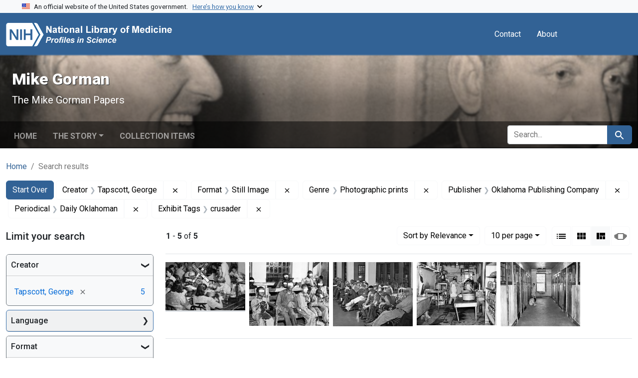

--- FILE ---
content_type: text/html; charset=utf-8
request_url: https://profiles.nlm.nih.gov/spotlight/tg/catalog?f%5Bexhibit_tags%5D%5B%5D=crusader&f%5Breadonly_creator_ssim%5D%5B%5D=Tapscott%2C+George&f%5Breadonly_format_ssim%5D%5B%5D=Still+Image&f%5Breadonly_genre_ssim%5D%5B%5D=Photographic+prints&f%5Breadonly_periodical_ssim%5D%5B%5D=Daily+Oklahoman&f%5Breadonly_publisher_ssim%5D%5B%5D=Oklahoma+Publishing+Company&per_page=10&search_field=all_fields&sort=relevance&view=masonry
body_size: 65728
content:

<!DOCTYPE html>
<html class="no-js" lang="en">
  <head>
    <meta charset="utf-8">
    <meta http-equiv="Content-Type" content="text/html; charset=utf-8">
    <meta name="viewport" content="width=device-width, initial-scale=1, shrink-to-fit=no">
    
    <title>Creator: Tapscott, George / Format: Still Image / Genre: Photographic prints / Publisher: Oklahoma Publishing Company / Periodical: Daily Oklahoman / Exhibit Tags: crusader - Mike Gorman - Profiles in Science Search Results</title>
    <link href="https://profiles.nlm.nih.gov/spotlight/tg/catalog/opensearch.xml" title="Creator: Tapscott, George / Format: Still Image / Genre: Photographic prints / Publisher: Oklahoma Publishing Company / Periodical: Daily Oklahoman / Exhibit Tags: crusader - Mike Gorman - Profiles in Science Search Results" type="application/opensearchdescription+xml" rel="search"/>
    <link rel="icon" type="image/x-icon" href="/assets/favicon-b8c01de62c74f0e46699ba411684c7102e20d583c37508a74752f5a737bd2a5c.ico" />
      <link rel="stylesheet" href="/assets/application-e3a6d6facba95d3c66eccd66ad0e2258ef520c85c529034ddb865830732f8264.css" />
    <script src="/assets/application-251feed19a2c17514b579c84da06ae0cbd7b0e9b658a43f3bb85a75d378a463e.js"></script>
    <meta name="csrf-param" content="authenticity_token" />
<meta name="csrf-token" content="W8v_kkF_MZ-h6XVp6ASPbV1xX1eZ9lxUfT9OBlEeO_8yudrwBqoFXaeh4PsSmtOpzloz24jyyE5MQwq7C-2kKw" />
      <meta name="blacklight-search-storage" content="server">
  <meta name="totalResults" content="5" />
<meta name="startIndex" content="0" />
<meta name="itemsPerPage" content="10" />

  <link rel="alternate" type="application/rss+xml" title="RSS for results" href="/spotlight/tg/catalog.rss?f%5Bexhibit_tags%5D%5B%5D=crusader&amp;f%5Breadonly_creator_ssim%5D%5B%5D=Tapscott%2C+George&amp;f%5Breadonly_format_ssim%5D%5B%5D=Still+Image&amp;f%5Breadonly_genre_ssim%5D%5B%5D=Photographic+prints&amp;f%5Breadonly_periodical_ssim%5D%5B%5D=Daily+Oklahoman&amp;f%5Breadonly_publisher_ssim%5D%5B%5D=Oklahoma+Publishing+Company&amp;per_page=10&amp;search_field=all_fields&amp;sort=relevance&amp;view=masonry" />
  <link rel="alternate" type="application/atom+xml" title="Atom for results" href="/spotlight/tg/catalog.atom?f%5Bexhibit_tags%5D%5B%5D=crusader&amp;f%5Breadonly_creator_ssim%5D%5B%5D=Tapscott%2C+George&amp;f%5Breadonly_format_ssim%5D%5B%5D=Still+Image&amp;f%5Breadonly_genre_ssim%5D%5B%5D=Photographic+prints&amp;f%5Breadonly_periodical_ssim%5D%5B%5D=Daily+Oklahoman&amp;f%5Breadonly_publisher_ssim%5D%5B%5D=Oklahoma+Publishing+Company&amp;per_page=10&amp;search_field=all_fields&amp;sort=relevance&amp;view=masonry" />
  <link rel="alternate" type="application/json" title="JSON" href="/spotlight/tg/catalog.json?f%5Bexhibit_tags%5D%5B%5D=crusader&amp;f%5Breadonly_creator_ssim%5D%5B%5D=Tapscott%2C+George&amp;f%5Breadonly_format_ssim%5D%5B%5D=Still+Image&amp;f%5Breadonly_genre_ssim%5D%5B%5D=Photographic+prints&amp;f%5Breadonly_periodical_ssim%5D%5B%5D=Daily+Oklahoman&amp;f%5Breadonly_publisher_ssim%5D%5B%5D=Oklahoma+Publishing+Company&amp;per_page=10&amp;search_field=all_fields&amp;sort=relevance&amp;view=masonry" />

    
    <meta name="twitter:card" />
    
    <script>
//<![CDATA[
Spotlight.sirTrevorIcon = '/assets/spotlight/blocks/sir-trevor-icons-25cf56976d7d83fca7e0704a1f932a4eba86a1057fd45563d1d579f9b3c4f84b.svg'
//]]>
</script>
    
    
  <!-- Google Tag Manager -->
  <script>(function(w,d,s,l,i){w[l]=w[l]||[];w[l].push({'gtm.start': new Date().getTime(),event:'gtm.js'});var f=d.getElementsByTagName(s)[0], j=d.createElement(s),dl=l!='dataLayer'?'&l='+l:'';j.async=true;j.src='//www.googletagmanager.com/gtm.js?id='+i+dl;f.parentNode.insertBefore(j,f);})(window,document,'script','dataLayer','GTM-MT6MLL');</script>
  <!-- End Google Tag Manager -->
	
  </head>
  <body class="blacklight-catalog blacklight-catalog-index">
  <!-- Google Tag Manager -->
  <noscript><iframe src="//www.googletagmanager.com/ns.html?id=GTM-MT6MLL" height="0" width="0" style="display:none;visibility:hidden" title="googletagmanager"></iframe></noscript>
  <!-- End Google Tag Manager -->
    
    <div id="skip-link">
        <a class="btn btn-link bg-light sr-only sr-only-focusable visually-hidden-focusable" href="#search_field">Skip to search</a>
      <a class="btn btn-link bg-light sr-only sr-only-focusable visually-hidden-focusable" href="#main-container">Skip to main content</a>
        <a class="d-inline-flex py-2 px-3" href="#documents">Skip to first result</a>

    </div>

    <section class="govt-banner">
  <div class="container-fluid bg-secondary">
    <div class="container">
      <div class="accordion" id="uswdsbanner">
        <div class="accordion-item">
          <h2 class="accordion-header mb-0" id="headingOne">
            <button class="accordion-button shadow-none collapsed" type="button" data-bs-toggle="collapse" data-bs-target="#collapseOne" aria-expanded="true" aria-controls="collapseOne">
              <small> An official website of the United States government. &nbsp; <span class="bluelink">Here’s how you know</span></small>
            </button>
          </h2>
          <div id="collapseOne" class="accordion-collapse collapse" aria-labelledby="headingOne" data-bs-parent="#uswdsbanner">
            <div class="accordion-body">
              <div class="row">
                <div class="col-lg-6 col-md-12 col-12">
                  <p>
                    <img src="/images/icon-dot-gov.svg" class="img-fluid float-start pe-2 pb-4" alt="Govt building">
                    <strong>Official websites use .gov</strong>
                    <br> A <strong>.gov </strong>website belongs to an official government organization in the United States.
                  </p>
                </div>
                <div class="col-lg-6 col-md-12 col-12">
                  <p>
                    <img src="/images/icon-https.svg" class="img-fluid float-start pe-2 pb-4" alt="Secure accsess">
                    <strong>Secure .gov websites use HTTPS</strong>
                    <br> A <strong>lock ( <span class="icon-lock">
                        <svg xmlns="http://www.w3.org/2000/svg" width="14" height="16" viewBox="0 0 52 64" class="usa-banner__lock-image" role="img" aria-labelledby="banner-lock-title-default banner-lock-description-default" focusable="false">
                          <title id="banner-lock-title-default">Lock</title>
                          <desc id="banner-lock-description-default">A locked padlock</desc>
                          <path fill="#000000" fill-rule="evenodd" d="M26 0c10.493 0 19 8.507 19 19v9h3a4 4 0 0 1 4 4v28a4 4 0 0 1-4 4H4a4 4 0 0 1-4-4V32a4 4 0 0 1 4-4h3v-9C7 8.507 15.507 0 26 0zm0 8c-5.979 0-10.843 4.77-10.996 10.712L15 19v9h22v-9c0-6.075-4.925-11-11-11z" />
                        </svg>
                      </span> ) </strong> or <strong>https://</strong> means you’ve safely connected to the .gov website. Share sensitive information only on official, secure websites.
                  </p>
                </div>
              </div>
            </div>
          </div>
        </div>
      </div>
    </div>
  </div>
</section>
<nav class="navbar navbar-expand-md navbar-dark bg-primary topbar" role="navigation" aria-label="Utilities">
  <div class="container">
    <a class="navbar-brand" href="/">
      <img alt="NLM Profiles in Science logo" role="presentation" src="/assets/logo-1e2d70aea9c4abfa0c56be4597b0c7f604ffb862bd0510d8857ad1edcb70e818.png" />
</a>    <button class="navbar-toggler navbar-toggler-right" type="button" data-bs-toggle="collapse" data-bs-target="#user-util-collapse" aria-controls="user-util-collapse" aria-expanded="false" aria-label="Toggle navigation">
      <span class="navbar-toggler-icon"></span>
    </button>

    <div class="col-lg-5 col-md-7">
      
    </div>
  
    <div class="collapse navbar-collapse justify-content-md-end" id="user-util-collapse">
      
  <ul class="navbar-nav mr-auto me-auto">
      
    <li class="nav-item nav-link"><a class="nav-link" href="/contact">Contact</a>
</li>

    <li class="nav-item nav-link"> <a class="nav-link" href="/about">About</a></li>

  </ul>

<ul class="navbar-nav">
  
    <li class="nav-item">
      <!-- Intentionally left blank to hide sign in link -->
    </li>
</ul>

    </div>
  </div>
</nav>

    

<header class="masthead image-masthead ">
    <span class='background-container' style="background-image: url('https://iiif.nlm.nih.gov/iiif/2/nlm:nlmuid-101743403X123-img/846,658,3538,354/1800,180/0/default.jpg')"></span>
    <span class='background-container-gradient'></span>

  

  <div class="container site-title-container">
    <div class="site-title-wrapper">
        <h1 class="site-title h2">
          Mike Gorman
        </h1>
          <small>The Mike Gorman Papers</small>
    </div>
  </div>

      <div id="exhibit-navbar" class="exhibit-navbar navbar navbar-light navbar-expand-md" role="navigation" aria-label="Exhibit navigation">
  <div class="container flex-column flex-md-row">

    <ul class="navbar-nav mr-auto me-auto">
      <li class="nav-item "><a class="nav-link" href="/spotlight/tg">Home</a></li>
            <li class="nav-item dropdown">
      <a href="#" class="nav-link dropdown-toggle" data-toggle="dropdown" data-bs-toggle="dropdown">The Story</a>
      <ul class="dropdown-menu">
          <li><a class="dropdown-item" href="/spotlight/tg/feature/biographical-overview">Biographical Overview</a></li>
          <li><a class="dropdown-item" href="/spotlight/tg/feature/crusader">From Journalist to Crusader: Exposing the &quot;Snake Pits&quot; in Oklahoma and Beyond, 1946-1953</a></li>
          <li><a class="dropdown-item" href="/spotlight/tg/feature/activist">A Full-time Activist: The National Committee Against Mental Illness, 1953-1963</a></li>
          <li><a class="dropdown-item" href="/spotlight/tg/feature/mental">Continuing the Mental Health Crusade, 1964-1973</a></li>
          <li><a class="dropdown-item" href="/spotlight/tg/feature/campaigns">New Campaigns: Fighting High Blood Pressure and Glaucoma, 1973-1988</a></li>
          <li><a class="dropdown-item" href="/spotlight/tg/feature/additional-resources">Additional Resources</a></li>
      </ul>
    </li>

          <li class="nav-item "><a class="nav-link" href="/spotlight/tg/browse">Collection Items</a></li>

        
    </ul>
      <div class="navbar-right navbar-nav exhibit-search-form mt-3 mt-md-0">
        
        <search>
  <form class="search-query-form" action="https://profiles.nlm.nih.gov/spotlight/tg/catalog" accept-charset="UTF-8" method="get">
    <input type="hidden" name="per_page" value="10" autocomplete="off" />
<input type="hidden" name="sort" value="relevance" autocomplete="off" />
<input type="hidden" name="view" value="masonry" autocomplete="off" />
<input type="hidden" name="exhibit_id" value="tg" autocomplete="off" />
<input type="hidden" name="f[readonly_creator_ssim][]" value="Tapscott, George" autocomplete="off" />
<input type="hidden" name="f[readonly_format_ssim][]" value="Still Image" autocomplete="off" />
<input type="hidden" name="f[readonly_genre_ssim][]" value="Photographic prints" autocomplete="off" />
<input type="hidden" name="f[readonly_publisher_ssim][]" value="Oklahoma Publishing Company" autocomplete="off" />
<input type="hidden" name="f[readonly_periodical_ssim][]" value="Daily Oklahoman" autocomplete="off" />
<input type="hidden" name="f[exhibit_tags][]" value="crusader" autocomplete="off" />
    <div class="input-group">
      

        <input value="all_fields" autocomplete="off" type="hidden" name="search_field" id="search_field" />

      <label class="sr-only visually-hidden" for="q">search for</label>
        <input placeholder="Search..." class="search-q q form-control rounded-left rounded-start" aria-label="search for" type="search" name="q" id="q" />

      
      <button class="btn btn-primary search-btn" type="submit" id="search"><span class="visually-hidden-sm me-sm-1 submit-search-text">Search</span><span class="blacklight-icons blacklight-icons-search"><svg xmlns="http://www.w3.org/2000/svg" fill="currentColor" aria-hidden="true" width="24" height="24" viewBox="0 0 24 24">
  <path fill="none" d="M0 0h24v24H0V0z"/><path d="M15.5 14h-.79l-.28-.27C15.41 12.59 16 11.11 16 9.5 16 5.91 13.09 3 9.5 3S3 5.91 3 9.5 5.91 16 9.5 16c1.61 0 3.09-.59 4.23-1.57l.27.28v.79l5 4.99L20.49 19l-4.99-5zm-6 0C7.01 14 5 11.99 5 9.5S7.01 5 9.5 5 14 7.01 14 9.5 11.99 14 9.5 14z"/>
</svg>
</span></button>
    </div>
</form>
</search>

      </div>
  </div>
</div>



</header>

<div class="container breadcrumbs-container" role="navigation" aria-label="Breadcrumb">
  <div class="row">
    <div class="col-md-12">
      <nav>
        <ul class="breadcrumb list-unstyled d-flex">
          <li class="breadcrumb-item ">
              <a href="/spotlight/tg">Home</a>
          </li>
          <li class="breadcrumb-item active">
              Search results
          </li>
        </ul>
      </nav>
    </div>
  </div>
</div>


    

    <main id="main-container" class="container" role="main" aria-label="Main content">
        <!-- If there is only one search result, redirect to the resource page -->

<h1 class="sr-only visually-hidden top-content-title">Search</h1>

  <div id="appliedParams" class="clearfix constraints-container">
    <h2 class="sr-only visually-hidden">Search Constraints</h2>

  <a class="catalog_startOverLink btn btn-primary" href="/spotlight/tg/catalog?view=masonry">Start Over</a>

    <span class="constraints-label sr-only visually-hidden">You searched for:</span>
    

    <span class="btn-group applied-filter constraint filter filter-readonly_creator_ssim">
  <span class="constraint-value btn btn-outline-secondary">
      <span class="filter-name">Creator</span>
      <span class="filter-value" title="Tapscott, George">Tapscott, George</span>
  </span>
    <a class="btn btn-outline-secondary remove" href="https://profiles.nlm.nih.gov/spotlight/tg/catalog?f%5Bexhibit_tags%5D%5B%5D=crusader&amp;f%5Breadonly_format_ssim%5D%5B%5D=Still+Image&amp;f%5Breadonly_genre_ssim%5D%5B%5D=Photographic+prints&amp;f%5Breadonly_periodical_ssim%5D%5B%5D=Daily+Oklahoman&amp;f%5Breadonly_publisher_ssim%5D%5B%5D=Oklahoma+Publishing+Company&amp;per_page=10&amp;search_field=all_fields&amp;sort=relevance&amp;view=masonry">
      <span class="blacklight-icons blacklight-icons-remove"><svg xmlns="http://www.w3.org/2000/svg" width="16" height="16" fill="currentColor" class="bi bi-x fs-4" viewBox="0 0 16 16">
  <path d="M4.646 4.646a.5.5 0 0 1 .708 0L8 7.293l2.646-2.647a.5.5 0 0 1 .708.708L8.707 8l2.647 2.646a.5.5 0 0 1-.708.708L8 8.707l-2.646 2.647a.5.5 0 0 1-.708-.708L7.293 8 4.646 5.354a.5.5 0 0 1 0-.708"/>
</svg>
</span>
      <span class="sr-only visually-hidden">Remove constraint Creator: Tapscott, George</span>
</a></span>

<span class="btn-group applied-filter constraint filter filter-readonly_format_ssim">
  <span class="constraint-value btn btn-outline-secondary">
      <span class="filter-name">Format</span>
      <span class="filter-value" title="Still Image">Still Image</span>
  </span>
    <a class="btn btn-outline-secondary remove" href="https://profiles.nlm.nih.gov/spotlight/tg/catalog?f%5Bexhibit_tags%5D%5B%5D=crusader&amp;f%5Breadonly_creator_ssim%5D%5B%5D=Tapscott%2C+George&amp;f%5Breadonly_genre_ssim%5D%5B%5D=Photographic+prints&amp;f%5Breadonly_periodical_ssim%5D%5B%5D=Daily+Oklahoman&amp;f%5Breadonly_publisher_ssim%5D%5B%5D=Oklahoma+Publishing+Company&amp;per_page=10&amp;search_field=all_fields&amp;sort=relevance&amp;view=masonry">
      <span class="blacklight-icons blacklight-icons-remove"><svg xmlns="http://www.w3.org/2000/svg" width="16" height="16" fill="currentColor" class="bi bi-x fs-4" viewBox="0 0 16 16">
  <path d="M4.646 4.646a.5.5 0 0 1 .708 0L8 7.293l2.646-2.647a.5.5 0 0 1 .708.708L8.707 8l2.647 2.646a.5.5 0 0 1-.708.708L8 8.707l-2.646 2.647a.5.5 0 0 1-.708-.708L7.293 8 4.646 5.354a.5.5 0 0 1 0-.708"/>
</svg>
</span>
      <span class="sr-only visually-hidden">Remove constraint Format: Still Image</span>
</a></span>

<span class="btn-group applied-filter constraint filter filter-readonly_genre_ssim">
  <span class="constraint-value btn btn-outline-secondary">
      <span class="filter-name">Genre</span>
      <span class="filter-value" title="Photographic prints">Photographic prints</span>
  </span>
    <a class="btn btn-outline-secondary remove" href="https://profiles.nlm.nih.gov/spotlight/tg/catalog?f%5Bexhibit_tags%5D%5B%5D=crusader&amp;f%5Breadonly_creator_ssim%5D%5B%5D=Tapscott%2C+George&amp;f%5Breadonly_format_ssim%5D%5B%5D=Still+Image&amp;f%5Breadonly_periodical_ssim%5D%5B%5D=Daily+Oklahoman&amp;f%5Breadonly_publisher_ssim%5D%5B%5D=Oklahoma+Publishing+Company&amp;per_page=10&amp;search_field=all_fields&amp;sort=relevance&amp;view=masonry">
      <span class="blacklight-icons blacklight-icons-remove"><svg xmlns="http://www.w3.org/2000/svg" width="16" height="16" fill="currentColor" class="bi bi-x fs-4" viewBox="0 0 16 16">
  <path d="M4.646 4.646a.5.5 0 0 1 .708 0L8 7.293l2.646-2.647a.5.5 0 0 1 .708.708L8.707 8l2.647 2.646a.5.5 0 0 1-.708.708L8 8.707l-2.646 2.647a.5.5 0 0 1-.708-.708L7.293 8 4.646 5.354a.5.5 0 0 1 0-.708"/>
</svg>
</span>
      <span class="sr-only visually-hidden">Remove constraint Genre: Photographic prints</span>
</a></span>

<span class="btn-group applied-filter constraint filter filter-readonly_publisher_ssim">
  <span class="constraint-value btn btn-outline-secondary">
      <span class="filter-name">Publisher</span>
      <span class="filter-value" title="Oklahoma Publishing Company">Oklahoma Publishing Company</span>
  </span>
    <a class="btn btn-outline-secondary remove" href="https://profiles.nlm.nih.gov/spotlight/tg/catalog?f%5Bexhibit_tags%5D%5B%5D=crusader&amp;f%5Breadonly_creator_ssim%5D%5B%5D=Tapscott%2C+George&amp;f%5Breadonly_format_ssim%5D%5B%5D=Still+Image&amp;f%5Breadonly_genre_ssim%5D%5B%5D=Photographic+prints&amp;f%5Breadonly_periodical_ssim%5D%5B%5D=Daily+Oklahoman&amp;per_page=10&amp;search_field=all_fields&amp;sort=relevance&amp;view=masonry">
      <span class="blacklight-icons blacklight-icons-remove"><svg xmlns="http://www.w3.org/2000/svg" width="16" height="16" fill="currentColor" class="bi bi-x fs-4" viewBox="0 0 16 16">
  <path d="M4.646 4.646a.5.5 0 0 1 .708 0L8 7.293l2.646-2.647a.5.5 0 0 1 .708.708L8.707 8l2.647 2.646a.5.5 0 0 1-.708.708L8 8.707l-2.646 2.647a.5.5 0 0 1-.708-.708L7.293 8 4.646 5.354a.5.5 0 0 1 0-.708"/>
</svg>
</span>
      <span class="sr-only visually-hidden">Remove constraint Publisher: Oklahoma Publishing Company</span>
</a></span>

<span class="btn-group applied-filter constraint filter filter-readonly_periodical_ssim">
  <span class="constraint-value btn btn-outline-secondary">
      <span class="filter-name">Periodical</span>
      <span class="filter-value" title="Daily Oklahoman">Daily Oklahoman</span>
  </span>
    <a class="btn btn-outline-secondary remove" href="https://profiles.nlm.nih.gov/spotlight/tg/catalog?f%5Bexhibit_tags%5D%5B%5D=crusader&amp;f%5Breadonly_creator_ssim%5D%5B%5D=Tapscott%2C+George&amp;f%5Breadonly_format_ssim%5D%5B%5D=Still+Image&amp;f%5Breadonly_genre_ssim%5D%5B%5D=Photographic+prints&amp;f%5Breadonly_publisher_ssim%5D%5B%5D=Oklahoma+Publishing+Company&amp;per_page=10&amp;search_field=all_fields&amp;sort=relevance&amp;view=masonry">
      <span class="blacklight-icons blacklight-icons-remove"><svg xmlns="http://www.w3.org/2000/svg" width="16" height="16" fill="currentColor" class="bi bi-x fs-4" viewBox="0 0 16 16">
  <path d="M4.646 4.646a.5.5 0 0 1 .708 0L8 7.293l2.646-2.647a.5.5 0 0 1 .708.708L8.707 8l2.647 2.646a.5.5 0 0 1-.708.708L8 8.707l-2.646 2.647a.5.5 0 0 1-.708-.708L7.293 8 4.646 5.354a.5.5 0 0 1 0-.708"/>
</svg>
</span>
      <span class="sr-only visually-hidden">Remove constraint Periodical: Daily Oklahoman</span>
</a></span>

<span class="btn-group applied-filter constraint filter filter-exhibit_tags">
  <span class="constraint-value btn btn-outline-secondary">
      <span class="filter-name">Exhibit Tags</span>
      <span class="filter-value" title="crusader">crusader</span>
  </span>
    <a class="btn btn-outline-secondary remove" href="https://profiles.nlm.nih.gov/spotlight/tg/catalog?f%5Breadonly_creator_ssim%5D%5B%5D=Tapscott%2C+George&amp;f%5Breadonly_format_ssim%5D%5B%5D=Still+Image&amp;f%5Breadonly_genre_ssim%5D%5B%5D=Photographic+prints&amp;f%5Breadonly_periodical_ssim%5D%5B%5D=Daily+Oklahoman&amp;f%5Breadonly_publisher_ssim%5D%5B%5D=Oklahoma+Publishing+Company&amp;per_page=10&amp;search_field=all_fields&amp;sort=relevance&amp;view=masonry">
      <span class="blacklight-icons blacklight-icons-remove"><svg xmlns="http://www.w3.org/2000/svg" width="16" height="16" fill="currentColor" class="bi bi-x fs-4" viewBox="0 0 16 16">
  <path d="M4.646 4.646a.5.5 0 0 1 .708 0L8 7.293l2.646-2.647a.5.5 0 0 1 .708.708L8.707 8l2.647 2.646a.5.5 0 0 1-.708.708L8 8.707l-2.646 2.647a.5.5 0 0 1-.708-.708L7.293 8 4.646 5.354a.5.5 0 0 1 0-.708"/>
</svg>
</span>
      <span class="sr-only visually-hidden">Remove constraint Exhibit Tags: crusader</span>
</a></span>



</div>



      <div class="row">
  <div class="col-md-12">
    <div id="main-flashes" class="">
      <div class="flash_messages">
    
    
    
    
</div>

    </div>
  </div>
</div>


      <div class="row">
        
    <section id="content" class="col-lg-9 order-last" aria-label="Search Results">
      
  





<div id="sortAndPerPage" class="sort-pagination d-md-flex justify-content-between" role="navigation" aria-label="Results navigation">
  <nav class="paginate-section">
      <div class="page-links">
      <span class="page-entries">
        <strong>1</strong> - <strong>5</strong> of <strong>5</strong>
      </span>
    </div> 

</nav>

  <div class="search-widgets">
        <div id="sort-dropdown" class="btn-group sort-dropdown">
  <button name="button" type="submit" class="btn btn-outline-secondary dropdown-toggle" aria-expanded="false" data-toggle="dropdown" data-bs-toggle="dropdown">Sort<span class="d-none d-sm-inline"> by Relevance</span><span class="caret"></span></button>

  <div class="dropdown-menu">
      <a class="dropdown-item active" aria-current="page" href="/spotlight/tg/catalog?f%5Bexhibit_tags%5D%5B%5D=crusader&amp;f%5Breadonly_creator_ssim%5D%5B%5D=Tapscott%2C+George&amp;f%5Breadonly_format_ssim%5D%5B%5D=Still+Image&amp;f%5Breadonly_genre_ssim%5D%5B%5D=Photographic+prints&amp;f%5Breadonly_periodical_ssim%5D%5B%5D=Daily+Oklahoman&amp;f%5Breadonly_publisher_ssim%5D%5B%5D=Oklahoma+Publishing+Company&amp;per_page=10&amp;search_field=all_fields&amp;sort=relevance&amp;view=masonry">Relevance</a>
      <a class="dropdown-item " href="/spotlight/tg/catalog?f%5Bexhibit_tags%5D%5B%5D=crusader&amp;f%5Breadonly_creator_ssim%5D%5B%5D=Tapscott%2C+George&amp;f%5Breadonly_format_ssim%5D%5B%5D=Still+Image&amp;f%5Breadonly_genre_ssim%5D%5B%5D=Photographic+prints&amp;f%5Breadonly_periodical_ssim%5D%5B%5D=Daily+Oklahoman&amp;f%5Breadonly_publisher_ssim%5D%5B%5D=Oklahoma+Publishing+Company&amp;per_page=10&amp;search_field=all_fields&amp;sort=readonly_title_ssim+asc&amp;view=masonry">Title (A-Z)</a>
      <a class="dropdown-item " href="/spotlight/tg/catalog?f%5Bexhibit_tags%5D%5B%5D=crusader&amp;f%5Breadonly_creator_ssim%5D%5B%5D=Tapscott%2C+George&amp;f%5Breadonly_format_ssim%5D%5B%5D=Still+Image&amp;f%5Breadonly_genre_ssim%5D%5B%5D=Photographic+prints&amp;f%5Breadonly_periodical_ssim%5D%5B%5D=Daily+Oklahoman&amp;f%5Breadonly_publisher_ssim%5D%5B%5D=Oklahoma+Publishing+Company&amp;per_page=10&amp;search_field=all_fields&amp;sort=readonly_title_ssim+desc&amp;view=masonry">Title (Z-A)</a>
      <a class="dropdown-item " href="/spotlight/tg/catalog?f%5Bexhibit_tags%5D%5B%5D=crusader&amp;f%5Breadonly_creator_ssim%5D%5B%5D=Tapscott%2C+George&amp;f%5Breadonly_format_ssim%5D%5B%5D=Still+Image&amp;f%5Breadonly_genre_ssim%5D%5B%5D=Photographic+prints&amp;f%5Breadonly_periodical_ssim%5D%5B%5D=Daily+Oklahoman&amp;f%5Breadonly_publisher_ssim%5D%5B%5D=Oklahoma+Publishing+Company&amp;per_page=10&amp;search_field=all_fields&amp;sort=readonly_date-yyyymmdd_ssim+asc&amp;view=masonry">Date (oldest to newest)</a>
      <a class="dropdown-item " href="/spotlight/tg/catalog?f%5Bexhibit_tags%5D%5B%5D=crusader&amp;f%5Breadonly_creator_ssim%5D%5B%5D=Tapscott%2C+George&amp;f%5Breadonly_format_ssim%5D%5B%5D=Still+Image&amp;f%5Breadonly_genre_ssim%5D%5B%5D=Photographic+prints&amp;f%5Breadonly_periodical_ssim%5D%5B%5D=Daily+Oklahoman&amp;f%5Breadonly_publisher_ssim%5D%5B%5D=Oklahoma+Publishing+Company&amp;per_page=10&amp;search_field=all_fields&amp;sort=readonly_date-yyyymmdd_ssim+desc&amp;view=masonry">Date (newest to oldest)</a>
  </div>
</div>



      <span class="sr-only visually-hidden">Number of results to display per page</span>
<div id="per_page-dropdown" class="btn-group per_page-dropdown">
  <button name="button" type="submit" class="btn btn-outline-secondary dropdown-toggle" aria-expanded="false" data-toggle="dropdown" data-bs-toggle="dropdown">10<span class="sr-only visually-hidden"> per page</span><span class="d-none d-sm-inline"> per page</span><span class="caret"></span></button>

  <div class="dropdown-menu">
      <a class="dropdown-item active" aria-current="page" href="/spotlight/tg/catalog?f%5Bexhibit_tags%5D%5B%5D=crusader&amp;f%5Breadonly_creator_ssim%5D%5B%5D=Tapscott%2C+George&amp;f%5Breadonly_format_ssim%5D%5B%5D=Still+Image&amp;f%5Breadonly_genre_ssim%5D%5B%5D=Photographic+prints&amp;f%5Breadonly_periodical_ssim%5D%5B%5D=Daily+Oklahoman&amp;f%5Breadonly_publisher_ssim%5D%5B%5D=Oklahoma+Publishing+Company&amp;per_page=10&amp;search_field=all_fields&amp;sort=relevance&amp;view=masonry">10<span class="sr-only visually-hidden"> per page</span></a>
      <a class="dropdown-item " href="/spotlight/tg/catalog?f%5Bexhibit_tags%5D%5B%5D=crusader&amp;f%5Breadonly_creator_ssim%5D%5B%5D=Tapscott%2C+George&amp;f%5Breadonly_format_ssim%5D%5B%5D=Still+Image&amp;f%5Breadonly_genre_ssim%5D%5B%5D=Photographic+prints&amp;f%5Breadonly_periodical_ssim%5D%5B%5D=Daily+Oklahoman&amp;f%5Breadonly_publisher_ssim%5D%5B%5D=Oklahoma+Publishing+Company&amp;per_page=20&amp;search_field=all_fields&amp;sort=relevance&amp;view=masonry">20<span class="sr-only visually-hidden"> per page</span></a>
      <a class="dropdown-item " href="/spotlight/tg/catalog?f%5Bexhibit_tags%5D%5B%5D=crusader&amp;f%5Breadonly_creator_ssim%5D%5B%5D=Tapscott%2C+George&amp;f%5Breadonly_format_ssim%5D%5B%5D=Still+Image&amp;f%5Breadonly_genre_ssim%5D%5B%5D=Photographic+prints&amp;f%5Breadonly_periodical_ssim%5D%5B%5D=Daily+Oklahoman&amp;f%5Breadonly_publisher_ssim%5D%5B%5D=Oklahoma+Publishing+Company&amp;per_page=50&amp;search_field=all_fields&amp;sort=relevance&amp;view=masonry">50<span class="sr-only visually-hidden"> per page</span></a>
      <a class="dropdown-item " href="/spotlight/tg/catalog?f%5Bexhibit_tags%5D%5B%5D=crusader&amp;f%5Breadonly_creator_ssim%5D%5B%5D=Tapscott%2C+George&amp;f%5Breadonly_format_ssim%5D%5B%5D=Still+Image&amp;f%5Breadonly_genre_ssim%5D%5B%5D=Photographic+prints&amp;f%5Breadonly_periodical_ssim%5D%5B%5D=Daily+Oklahoman&amp;f%5Breadonly_publisher_ssim%5D%5B%5D=Oklahoma+Publishing+Company&amp;per_page=100&amp;search_field=all_fields&amp;sort=relevance&amp;view=masonry">100<span class="sr-only visually-hidden"> per page</span></a>
  </div>
</div>



      <div class="view-type">
  <span class="sr-only visually-hidden">View results as: </span>
  <div class="view-type-group btn-group">
      <a title="List" class="btn btn-outline-secondary btn-icon view-type-list " href="/spotlight/tg/catalog?f%5Bexhibit_tags%5D%5B%5D=crusader&amp;f%5Breadonly_creator_ssim%5D%5B%5D=Tapscott%2C+George&amp;f%5Breadonly_format_ssim%5D%5B%5D=Still+Image&amp;f%5Breadonly_genre_ssim%5D%5B%5D=Photographic+prints&amp;f%5Breadonly_periodical_ssim%5D%5B%5D=Daily+Oklahoman&amp;f%5Breadonly_publisher_ssim%5D%5B%5D=Oklahoma+Publishing+Company&amp;per_page=10&amp;search_field=all_fields&amp;sort=relevance&amp;view=list">
  <span class="blacklight-icons blacklight-icons-list"><svg xmlns="http://www.w3.org/2000/svg" fill="currentColor" aria-hidden="true" width="24" height="24" viewBox="0 0 24 24">
  <path d="M3 13h2v-2H3v2zm0 4h2v-2H3v2zm0-8h2V7H3v2zm4 4h14v-2H7v2zm0 4h14v-2H7v2zM7 7v2h14V7H7z"/><path d="M0 0h24v24H0z" fill="none"/>
</svg>
</span>
  <span class="caption">List</span>
</a>
      <a title="Gallery" class="btn btn-outline-secondary btn-icon view-type-gallery " href="/spotlight/tg/catalog?f%5Bexhibit_tags%5D%5B%5D=crusader&amp;f%5Breadonly_creator_ssim%5D%5B%5D=Tapscott%2C+George&amp;f%5Breadonly_format_ssim%5D%5B%5D=Still+Image&amp;f%5Breadonly_genre_ssim%5D%5B%5D=Photographic+prints&amp;f%5Breadonly_periodical_ssim%5D%5B%5D=Daily+Oklahoman&amp;f%5Breadonly_publisher_ssim%5D%5B%5D=Oklahoma+Publishing+Company&amp;per_page=10&amp;search_field=all_fields&amp;sort=relevance&amp;view=gallery">
  <span class="blacklight-icons blacklight-icons-gallery"><svg xmlns="http://www.w3.org/2000/svg" fill="currentColor" width="24" height="24" viewBox="0 0 24 24">
  <path fill="none" d="M0 0h24v24H0V0z"/><path d="M4 11h5V5H4v6zm0 7h5v-6H4v6zm6 0h5v-6h-5v6zm6 0h5v-6h-5v6zm-6-7h5V5h-5v6zm6-6v6h5V5h-5z"/>
</svg>
</span>
  <span class="caption">Gallery</span>
</a>
      <a title="Masonry" aria-current="true" class="btn btn-outline-secondary btn-icon view-type-masonry active" href="/spotlight/tg/catalog?f%5Bexhibit_tags%5D%5B%5D=crusader&amp;f%5Breadonly_creator_ssim%5D%5B%5D=Tapscott%2C+George&amp;f%5Breadonly_format_ssim%5D%5B%5D=Still+Image&amp;f%5Breadonly_genre_ssim%5D%5B%5D=Photographic+prints&amp;f%5Breadonly_periodical_ssim%5D%5B%5D=Daily+Oklahoman&amp;f%5Breadonly_publisher_ssim%5D%5B%5D=Oklahoma+Publishing+Company&amp;per_page=10&amp;search_field=all_fields&amp;sort=relevance&amp;view=masonry">
  <span class="blacklight-icons blacklight-icons-masonry"><svg xmlns="http://www.w3.org/2000/svg" fill="currentColor" width="24" height="24" viewBox="0 0 24 24">
  <path fill="none" d="M0 0h24v24H0V0z"/><path d="M10 18h5v-6h-5v6zm-6 0h5V5H4v13zm12 0h5v-6h-5v6zM10 5v6h11V5H10z"/>
</svg>
</span>
  <span class="caption">Masonry</span>
</a>
      <a title="Slideshow" class="btn btn-outline-secondary btn-icon view-type-slideshow " href="/spotlight/tg/catalog?f%5Bexhibit_tags%5D%5B%5D=crusader&amp;f%5Breadonly_creator_ssim%5D%5B%5D=Tapscott%2C+George&amp;f%5Breadonly_format_ssim%5D%5B%5D=Still+Image&amp;f%5Breadonly_genre_ssim%5D%5B%5D=Photographic+prints&amp;f%5Breadonly_periodical_ssim%5D%5B%5D=Daily+Oklahoman&amp;f%5Breadonly_publisher_ssim%5D%5B%5D=Oklahoma+Publishing+Company&amp;per_page=10&amp;search_field=all_fields&amp;sort=relevance&amp;view=slideshow">
  <span class="blacklight-icons blacklight-icons-slideshow"><svg xmlns="http://www.w3.org/2000/svg" fill="currentColor" width="24" height="24" viewBox="0 0 25 24">
  <path d="m1 9v6h-1v-6zm6-3h12v13h-13v-13zm11 1h-11v11h11zm-13 0v11h-1v-11zm-2 1v9h-1v-9zm18-1v11h-1v-11zm2 1v8h-1v-8zm2 1v5h-1v-5z"/>
</svg>
</span>
  <span class="caption">Slideshow</span>
</a>
  </div>
</div>


</div>
</div>


<h2 class="sr-only visually-hidden">Search Results</h2>

  <div id="documents" class="documents-masonry">
  <div data-document-id="nlm-nlmuid-101743403x111-img" data-document-counter="1" itemscope="itemscope" itemtype="http://schema.org/Thing" class="col   document document-position-1">
  
        <div class="thumbnail-container">
      
  <div class="document-thumbnail">
    <a data-context-href="/catalog/nlm:nlmuid-101743403X111-img/track?counter=1&amp;document_id=nlm%3Anlmuid-101743403X111-img&amp;per_page=10&amp;search_id=1013505927" data-context-method="post" data-turbo-prefetch="false" aria-hidden="true" tabindex="-1" href="/spotlight/tg/catalog/nlm:nlmuid-101743403X111-img"><img alt="nlm:nlmuid-101743403X111-img" src="https://collections.nlm.nih.gov/preview/nlm:nlmuid-101743403X111-img" /></a>
  </div>


      <div class="caption-area">
        <div class="caption container">
          <header class="documentHeader row">
  <h3 class="index_title document-title-heading col">

    <span class="document-counter">1. </span><a data-context-href="/catalog/nlm:nlmuid-101743403X111-img/track?counter=1&amp;document_id=nlm%3Anlmuid-101743403X111-img&amp;per_page=10&amp;search_id=1013505927" data-context-method="post" data-turbo-prefetch="false" itemprop="name" href="/spotlight/tg/catalog/nlm:nlmuid-101743403X111-img">Cafeteria scene of women patients at Central State Hospital in Norman, Oklahoma</a>
</h3>
    
</header>

          
          
<dl class="document-metadata dl-invert row">    <dt class="blacklight-readonly_format_tesim col-md-3">    Format:
</dt>

    <dd class="col-md-9 blacklight-readonly_format_tesim">    Still Image
</dd>


</dl>

        </div>
      </div>
    </div>

  
</div><div data-document-id="nlm-nlmuid-101743403x115-img" data-document-counter="2" itemscope="itemscope" itemtype="http://schema.org/Thing" class="col   document document-position-2">
  
        <div class="thumbnail-container">
      
  <div class="document-thumbnail">
    <a data-context-href="/catalog/nlm:nlmuid-101743403X115-img/track?counter=2&amp;document_id=nlm%3Anlmuid-101743403X115-img&amp;per_page=10&amp;search_id=1013505927" data-context-method="post" data-turbo-prefetch="false" aria-hidden="true" tabindex="-1" href="/spotlight/tg/catalog/nlm:nlmuid-101743403X115-img"><img alt="nlm:nlmuid-101743403X115-img" src="https://collections.nlm.nih.gov/preview/nlm:nlmuid-101743403X115-img" /></a>
  </div>


      <div class="caption-area">
        <div class="caption container">
          <header class="documentHeader row">
  <h3 class="index_title document-title-heading col">

    <span class="document-counter">2. </span><a data-context-href="/catalog/nlm:nlmuid-101743403X115-img/track?counter=2&amp;document_id=nlm%3Anlmuid-101743403X115-img&amp;per_page=10&amp;search_id=1013505927" data-context-method="post" data-turbo-prefetch="false" itemprop="name" href="/spotlight/tg/catalog/nlm:nlmuid-101743403X115-img">Dayroom scene of patients at the State Hospital for the Negro Insane at Taft, Oklahoma</a>
</h3>
    
</header>

          
          
<dl class="document-metadata dl-invert row">    <dt class="blacklight-readonly_format_tesim col-md-3">    Format:
</dt>

    <dd class="col-md-9 blacklight-readonly_format_tesim">    Still Image
</dd>


</dl>

        </div>
      </div>
    </div>

  
</div><div data-document-id="nlm-nlmuid-101743403x113-img" data-document-counter="3" itemscope="itemscope" itemtype="http://schema.org/Thing" class="col   document document-position-3">
  
        <div class="thumbnail-container">
      
  <div class="document-thumbnail">
    <a data-context-href="/catalog/nlm:nlmuid-101743403X113-img/track?counter=3&amp;document_id=nlm%3Anlmuid-101743403X113-img&amp;per_page=10&amp;search_id=1013505927" data-context-method="post" data-turbo-prefetch="false" aria-hidden="true" tabindex="-1" href="/spotlight/tg/catalog/nlm:nlmuid-101743403X113-img"><img alt="nlm:nlmuid-101743403X113-img" src="https://collections.nlm.nih.gov/preview/nlm:nlmuid-101743403X113-img" /></a>
  </div>


      <div class="caption-area">
        <div class="caption container">
          <header class="documentHeader row">
  <h3 class="index_title document-title-heading col">

    <span class="document-counter">3. </span><a data-context-href="/catalog/nlm:nlmuid-101743403X113-img/track?counter=3&amp;document_id=nlm%3Anlmuid-101743403X113-img&amp;per_page=10&amp;search_id=1013505927" data-context-method="post" data-turbo-prefetch="false" itemprop="name" href="/spotlight/tg/catalog/nlm:nlmuid-101743403X113-img">Elderly hospital patients at Eastern Oklahoma Hospital</a>
</h3>
    
</header>

          
          
<dl class="document-metadata dl-invert row">    <dt class="blacklight-readonly_format_tesim col-md-3">    Format:
</dt>

    <dd class="col-md-9 blacklight-readonly_format_tesim">    Still Image
</dd>


</dl>

        </div>
      </div>
    </div>

  
</div><div data-document-id="nlm-nlmuid-101743403x112-img" data-document-counter="4" itemscope="itemscope" itemtype="http://schema.org/Thing" class="col   document document-position-4">
  
        <div class="thumbnail-container">
      
  <div class="document-thumbnail">
    <a data-context-href="/catalog/nlm:nlmuid-101743403X112-img/track?counter=4&amp;document_id=nlm%3Anlmuid-101743403X112-img&amp;per_page=10&amp;search_id=1013505927" data-context-method="post" data-turbo-prefetch="false" aria-hidden="true" tabindex="-1" href="/spotlight/tg/catalog/nlm:nlmuid-101743403X112-img"><img alt="nlm:nlmuid-101743403X112-img" src="https://collections.nlm.nih.gov/preview/nlm:nlmuid-101743403X112-img" /></a>
  </div>


      <div class="caption-area">
        <div class="caption container">
          <header class="documentHeader row">
  <h3 class="index_title document-title-heading col">

    <span class="document-counter">4. </span><a data-context-href="/catalog/nlm:nlmuid-101743403X112-img/track?counter=4&amp;document_id=nlm%3Anlmuid-101743403X112-img&amp;per_page=10&amp;search_id=1013505927" data-context-method="post" data-turbo-prefetch="false" itemprop="name" href="/spotlight/tg/catalog/nlm:nlmuid-101743403X112-img">Central kitchen at Western Oklahoma Hospital</a>
</h3>
    
</header>

          
          
<dl class="document-metadata dl-invert row">    <dt class="blacklight-readonly_format_tesim col-md-3">    Format:
</dt>

    <dd class="col-md-9 blacklight-readonly_format_tesim">    Still Image
</dd>


</dl>

        </div>
      </div>
    </div>

  
</div><div data-document-id="nlm-nlmuid-101743403x114-img" data-document-counter="5" itemscope="itemscope" itemtype="http://schema.org/Thing" class="col   document document-position-5">
  
        <div class="thumbnail-container">
      
  <div class="document-thumbnail">
    <a data-context-href="/catalog/nlm:nlmuid-101743403X114-img/track?counter=5&amp;document_id=nlm%3Anlmuid-101743403X114-img&amp;per_page=10&amp;search_id=1013505927" data-context-method="post" data-turbo-prefetch="false" aria-hidden="true" tabindex="-1" href="/spotlight/tg/catalog/nlm:nlmuid-101743403X114-img"><img alt="nlm:nlmuid-101743403X114-img" src="https://collections.nlm.nih.gov/preview/nlm:nlmuid-101743403X114-img" /></a>
  </div>


      <div class="caption-area">
        <div class="caption container">
          <header class="documentHeader row">
  <h3 class="index_title document-title-heading col">

    <span class="document-counter">5. </span><a data-context-href="/catalog/nlm:nlmuid-101743403X114-img/track?counter=5&amp;document_id=nlm%3Anlmuid-101743403X114-img&amp;per_page=10&amp;search_id=1013505927" data-context-method="post" data-turbo-prefetch="false" itemprop="name" href="/spotlight/tg/catalog/nlm:nlmuid-101743403X114-img">Ward for violent female mental patients at Central State Hospital, Norman, Oklahoma</a>
</h3>
    
</header>

          
          
<dl class="document-metadata dl-invert row">    <dt class="blacklight-readonly_format_tesim col-md-3">    Format:
</dt>

    <dd class="col-md-9 blacklight-readonly_format_tesim">    Still Image
</dd>


</dl>

        </div>
      </div>
    </div>

  
</div>
</div>





    </section>

    <aside id="sidebar" class="page-sidebar col-lg-3 order-first" aria-label="limit your search">
        <search>
    <div id="facets" class="facets sidenav facets-toggleable-md">
  <div class="facets-header">
    <h2 class="facets-heading">Limit your search</h2>

    <button class="btn btn-outline-secondary facet-toggle-button d-block d-lg-none" type="button" data-toggle="collapse" data-target="#facet-panel-collapse" data-bs-toggle="collapse" data-bs-target="#facet-panel-collapse" aria-controls="facet-panel-collapse" aria-expanded="false">
      <span data-show-label>Show facets</span>
      <span data-hide-label>Hide facets</span>
</button>  </div>

  <div id="facet-panel-collapse" class="facets-collapse collapse">
            <div class="card facet-limit blacklight-readonly_creator_ssim facet-limit-active">
  <h3 class="card-header p-0 facet-field-heading" id="facet-readonly_creator_ssim-header">
    <button
      type="button"
      class="btn w-100 d-block btn-block p-2 text-start text-left collapse-toggle "
      data-toggle="collapse"
      data-bs-toggle="collapse"
      data-target="#facet-readonly_creator_ssim"
      data-bs-target="#facet-readonly_creator_ssim"
      aria-expanded="true"
      aria-controls="facet-readonly_creator_ssim"
    >
          Creator

    </button>
  </h3>
  <div id="facet-readonly_creator_ssim" role="region" aria-labelledby="facet-readonly_creator_ssim-header" class="panel-collapse facet-content collapse show">
    <div class="card-body">
          
    <ul class="facet-values list-unstyled">
      <li><span class="facet-label"><span class="selected">Tapscott, George</span><a class="remove" rel="nofollow" href="https://profiles.nlm.nih.gov/spotlight/tg/catalog?f%5Bexhibit_tags%5D%5B%5D=crusader&amp;f%5Breadonly_format_ssim%5D%5B%5D=Still+Image&amp;f%5Breadonly_genre_ssim%5D%5B%5D=Photographic+prints&amp;f%5Breadonly_periodical_ssim%5D%5B%5D=Daily+Oklahoman&amp;f%5Breadonly_publisher_ssim%5D%5B%5D=Oklahoma+Publishing+Company&amp;per_page=10&amp;search_field=all_fields&amp;sort=relevance&amp;view=masonry"><span class="blacklight-icons blacklight-icons-remove"><svg xmlns="http://www.w3.org/2000/svg" width="16" height="16" fill="currentColor" class="bi bi-x fs-4" viewBox="0 0 16 16">
  <path d="M4.646 4.646a.5.5 0 0 1 .708 0L8 7.293l2.646-2.647a.5.5 0 0 1 .708.708L8.707 8l2.647 2.646a.5.5 0 0 1-.708.708L8 8.707l-2.646 2.647a.5.5 0 0 1-.708-.708L7.293 8 4.646 5.354a.5.5 0 0 1 0-.708"/>
</svg>
</span><span class="sr-only visually-hidden">[remove]</span></a></span><span class="selected facet-count">5</span></li>
    </ul>


    </div>
  </div>
</div>
<div class="card facet-limit blacklight-readonly_language_ssim ">
  <h3 class="card-header p-0 facet-field-heading" id="facet-readonly_language_ssim-header">
    <button
      type="button"
      class="btn w-100 d-block btn-block p-2 text-start text-left collapse-toggle collapsed"
      data-toggle="collapse"
      data-bs-toggle="collapse"
      data-target="#facet-readonly_language_ssim"
      data-bs-target="#facet-readonly_language_ssim"
      aria-expanded="false"
      aria-controls="facet-readonly_language_ssim"
    >
          Language

    </button>
  </h3>
  <div id="facet-readonly_language_ssim" role="region" aria-labelledby="facet-readonly_language_ssim-header" class="panel-collapse facet-content collapse ">
    <div class="card-body">
          
    <ul class="facet-values list-unstyled">
      <li><span class="facet-label"><a class="facet-select" rel="nofollow" href="/spotlight/tg/catalog?f%5Bexhibit_tags%5D%5B%5D=crusader&amp;f%5Breadonly_creator_ssim%5D%5B%5D=Tapscott%2C+George&amp;f%5Breadonly_format_ssim%5D%5B%5D=Still+Image&amp;f%5Breadonly_genre_ssim%5D%5B%5D=Photographic+prints&amp;f%5Breadonly_language_ssim%5D%5B%5D=English&amp;f%5Breadonly_periodical_ssim%5D%5B%5D=Daily+Oklahoman&amp;f%5Breadonly_publisher_ssim%5D%5B%5D=Oklahoma+Publishing+Company&amp;per_page=10&amp;search_field=all_fields&amp;sort=relevance&amp;view=masonry">English</a></span><span class="facet-count">5</span></li>
    </ul>


    </div>
  </div>
</div>
<div class="card facet-limit blacklight-readonly_format_ssim facet-limit-active">
  <h3 class="card-header p-0 facet-field-heading" id="facet-readonly_format_ssim-header">
    <button
      type="button"
      class="btn w-100 d-block btn-block p-2 text-start text-left collapse-toggle "
      data-toggle="collapse"
      data-bs-toggle="collapse"
      data-target="#facet-readonly_format_ssim"
      data-bs-target="#facet-readonly_format_ssim"
      aria-expanded="true"
      aria-controls="facet-readonly_format_ssim"
    >
          Format

    </button>
  </h3>
  <div id="facet-readonly_format_ssim" role="region" aria-labelledby="facet-readonly_format_ssim-header" class="panel-collapse facet-content collapse show">
    <div class="card-body">
          
    <ul class="facet-values list-unstyled">
      <li><span class="facet-label"><span class="selected">Still Image</span><a class="remove" rel="nofollow" href="https://profiles.nlm.nih.gov/spotlight/tg/catalog?f%5Bexhibit_tags%5D%5B%5D=crusader&amp;f%5Breadonly_creator_ssim%5D%5B%5D=Tapscott%2C+George&amp;f%5Breadonly_genre_ssim%5D%5B%5D=Photographic+prints&amp;f%5Breadonly_periodical_ssim%5D%5B%5D=Daily+Oklahoman&amp;f%5Breadonly_publisher_ssim%5D%5B%5D=Oklahoma+Publishing+Company&amp;per_page=10&amp;search_field=all_fields&amp;sort=relevance&amp;view=masonry"><span class="blacklight-icons blacklight-icons-remove"><svg xmlns="http://www.w3.org/2000/svg" width="16" height="16" fill="currentColor" class="bi bi-x fs-4" viewBox="0 0 16 16">
  <path d="M4.646 4.646a.5.5 0 0 1 .708 0L8 7.293l2.646-2.647a.5.5 0 0 1 .708.708L8.707 8l2.647 2.646a.5.5 0 0 1-.708.708L8 8.707l-2.646 2.647a.5.5 0 0 1-.708-.708L7.293 8 4.646 5.354a.5.5 0 0 1 0-.708"/>
</svg>
</span><span class="sr-only visually-hidden">[remove]</span></a></span><span class="selected facet-count">5</span></li>
    </ul>


    </div>
  </div>
</div>
<div class="card facet-limit blacklight-readonly_subject_ssim ">
  <h3 class="card-header p-0 facet-field-heading" id="facet-readonly_subject_ssim-header">
    <button
      type="button"
      class="btn w-100 d-block btn-block p-2 text-start text-left collapse-toggle collapsed"
      data-toggle="collapse"
      data-bs-toggle="collapse"
      data-target="#facet-readonly_subject_ssim"
      data-bs-target="#facet-readonly_subject_ssim"
      aria-expanded="false"
      aria-controls="facet-readonly_subject_ssim"
    >
          Subject

    </button>
  </h3>
  <div id="facet-readonly_subject_ssim" role="region" aria-labelledby="facet-readonly_subject_ssim-header" class="panel-collapse facet-content collapse ">
    <div class="card-body">
          
    <ul class="facet-values list-unstyled">
      <li><span class="facet-label"><a class="facet-select" rel="nofollow" href="/spotlight/tg/catalog?f%5Bexhibit_tags%5D%5B%5D=crusader&amp;f%5Breadonly_creator_ssim%5D%5B%5D=Tapscott%2C+George&amp;f%5Breadonly_format_ssim%5D%5B%5D=Still+Image&amp;f%5Breadonly_genre_ssim%5D%5B%5D=Photographic+prints&amp;f%5Breadonly_periodical_ssim%5D%5B%5D=Daily+Oklahoman&amp;f%5Breadonly_publisher_ssim%5D%5B%5D=Oklahoma+Publishing+Company&amp;f%5Breadonly_subject_ssim%5D%5B%5D=Health+Care+Reform&amp;per_page=10&amp;search_field=all_fields&amp;sort=relevance&amp;view=masonry">Health Care Reform</a></span><span class="facet-count">5</span></li><li><span class="facet-label"><a class="facet-select" rel="nofollow" href="/spotlight/tg/catalog?f%5Bexhibit_tags%5D%5B%5D=crusader&amp;f%5Breadonly_creator_ssim%5D%5B%5D=Tapscott%2C+George&amp;f%5Breadonly_format_ssim%5D%5B%5D=Still+Image&amp;f%5Breadonly_genre_ssim%5D%5B%5D=Photographic+prints&amp;f%5Breadonly_periodical_ssim%5D%5B%5D=Daily+Oklahoman&amp;f%5Breadonly_publisher_ssim%5D%5B%5D=Oklahoma+Publishing+Company&amp;f%5Breadonly_subject_ssim%5D%5B%5D=Hospitals%2C+Psychiatric&amp;per_page=10&amp;search_field=all_fields&amp;sort=relevance&amp;view=masonry">Hospitals, Psychiatric</a></span><span class="facet-count">5</span></li>
    </ul>


    </div>
  </div>
</div>
<div class="card facet-limit blacklight-readonly_genre_ssim facet-limit-active">
  <h3 class="card-header p-0 facet-field-heading" id="facet-readonly_genre_ssim-header">
    <button
      type="button"
      class="btn w-100 d-block btn-block p-2 text-start text-left collapse-toggle "
      data-toggle="collapse"
      data-bs-toggle="collapse"
      data-target="#facet-readonly_genre_ssim"
      data-bs-target="#facet-readonly_genre_ssim"
      aria-expanded="true"
      aria-controls="facet-readonly_genre_ssim"
    >
          Genre

    </button>
  </h3>
  <div id="facet-readonly_genre_ssim" role="region" aria-labelledby="facet-readonly_genre_ssim-header" class="panel-collapse facet-content collapse show">
    <div class="card-body">
          
    <ul class="facet-values list-unstyled">
      <li><span class="facet-label"><span class="selected">Photographic prints</span><a class="remove" rel="nofollow" href="https://profiles.nlm.nih.gov/spotlight/tg/catalog?f%5Bexhibit_tags%5D%5B%5D=crusader&amp;f%5Breadonly_creator_ssim%5D%5B%5D=Tapscott%2C+George&amp;f%5Breadonly_format_ssim%5D%5B%5D=Still+Image&amp;f%5Breadonly_periodical_ssim%5D%5B%5D=Daily+Oklahoman&amp;f%5Breadonly_publisher_ssim%5D%5B%5D=Oklahoma+Publishing+Company&amp;per_page=10&amp;search_field=all_fields&amp;sort=relevance&amp;view=masonry"><span class="blacklight-icons blacklight-icons-remove"><svg xmlns="http://www.w3.org/2000/svg" width="16" height="16" fill="currentColor" class="bi bi-x fs-4" viewBox="0 0 16 16">
  <path d="M4.646 4.646a.5.5 0 0 1 .708 0L8 7.293l2.646-2.647a.5.5 0 0 1 .708.708L8.707 8l2.647 2.646a.5.5 0 0 1-.708.708L8 8.707l-2.646 2.647a.5.5 0 0 1-.708-.708L7.293 8 4.646 5.354a.5.5 0 0 1 0-.708"/>
</svg>
</span><span class="sr-only visually-hidden">[remove]</span></a></span><span class="selected facet-count">5</span></li>
    </ul>


    </div>
  </div>
</div>
<div class="card facet-limit blacklight-readonly_publisher_ssim facet-limit-active">
  <h3 class="card-header p-0 facet-field-heading" id="facet-readonly_publisher_ssim-header">
    <button
      type="button"
      class="btn w-100 d-block btn-block p-2 text-start text-left collapse-toggle "
      data-toggle="collapse"
      data-bs-toggle="collapse"
      data-target="#facet-readonly_publisher_ssim"
      data-bs-target="#facet-readonly_publisher_ssim"
      aria-expanded="true"
      aria-controls="facet-readonly_publisher_ssim"
    >
          Publisher

    </button>
  </h3>
  <div id="facet-readonly_publisher_ssim" role="region" aria-labelledby="facet-readonly_publisher_ssim-header" class="panel-collapse facet-content collapse show">
    <div class="card-body">
          
    <ul class="facet-values list-unstyled">
      <li><span class="facet-label"><span class="selected">Oklahoma Publishing Company</span><a class="remove" rel="nofollow" href="https://profiles.nlm.nih.gov/spotlight/tg/catalog?f%5Bexhibit_tags%5D%5B%5D=crusader&amp;f%5Breadonly_creator_ssim%5D%5B%5D=Tapscott%2C+George&amp;f%5Breadonly_format_ssim%5D%5B%5D=Still+Image&amp;f%5Breadonly_genre_ssim%5D%5B%5D=Photographic+prints&amp;f%5Breadonly_periodical_ssim%5D%5B%5D=Daily+Oklahoman&amp;per_page=10&amp;search_field=all_fields&amp;sort=relevance&amp;view=masonry"><span class="blacklight-icons blacklight-icons-remove"><svg xmlns="http://www.w3.org/2000/svg" width="16" height="16" fill="currentColor" class="bi bi-x fs-4" viewBox="0 0 16 16">
  <path d="M4.646 4.646a.5.5 0 0 1 .708 0L8 7.293l2.646-2.647a.5.5 0 0 1 .708.708L8.707 8l2.647 2.646a.5.5 0 0 1-.708.708L8 8.707l-2.646 2.647a.5.5 0 0 1-.708-.708L7.293 8 4.646 5.354a.5.5 0 0 1 0-.708"/>
</svg>
</span><span class="sr-only visually-hidden">[remove]</span></a></span><span class="selected facet-count">5</span></li>
    </ul>


    </div>
  </div>
</div>
<div class="card facet-limit blacklight-readonly_periodical_ssim facet-limit-active">
  <h3 class="card-header p-0 facet-field-heading" id="facet-readonly_periodical_ssim-header">
    <button
      type="button"
      class="btn w-100 d-block btn-block p-2 text-start text-left collapse-toggle "
      data-toggle="collapse"
      data-bs-toggle="collapse"
      data-target="#facet-readonly_periodical_ssim"
      data-bs-target="#facet-readonly_periodical_ssim"
      aria-expanded="true"
      aria-controls="facet-readonly_periodical_ssim"
    >
          Periodical

    </button>
  </h3>
  <div id="facet-readonly_periodical_ssim" role="region" aria-labelledby="facet-readonly_periodical_ssim-header" class="panel-collapse facet-content collapse show">
    <div class="card-body">
          
    <ul class="facet-values list-unstyled">
      <li><span class="facet-label"><span class="selected">Daily Oklahoman</span><a class="remove" rel="nofollow" href="https://profiles.nlm.nih.gov/spotlight/tg/catalog?f%5Bexhibit_tags%5D%5B%5D=crusader&amp;f%5Breadonly_creator_ssim%5D%5B%5D=Tapscott%2C+George&amp;f%5Breadonly_format_ssim%5D%5B%5D=Still+Image&amp;f%5Breadonly_genre_ssim%5D%5B%5D=Photographic+prints&amp;f%5Breadonly_publisher_ssim%5D%5B%5D=Oklahoma+Publishing+Company&amp;per_page=10&amp;search_field=all_fields&amp;sort=relevance&amp;view=masonry"><span class="blacklight-icons blacklight-icons-remove"><svg xmlns="http://www.w3.org/2000/svg" width="16" height="16" fill="currentColor" class="bi bi-x fs-4" viewBox="0 0 16 16">
  <path d="M4.646 4.646a.5.5 0 0 1 .708 0L8 7.293l2.646-2.647a.5.5 0 0 1 .708.708L8.707 8l2.647 2.646a.5.5 0 0 1-.708.708L8 8.707l-2.646 2.647a.5.5 0 0 1-.708-.708L7.293 8 4.646 5.354a.5.5 0 0 1 0-.708"/>
</svg>
</span><span class="sr-only visually-hidden">[remove]</span></a></span><span class="selected facet-count">5</span></li>
    </ul>


    </div>
  </div>
</div>
<div class="card facet-limit blacklight-readonly_story-section_ssim ">
  <h3 class="card-header p-0 facet-field-heading" id="facet-readonly_story-section_ssim-header">
    <button
      type="button"
      class="btn w-100 d-block btn-block p-2 text-start text-left collapse-toggle collapsed"
      data-toggle="collapse"
      data-bs-toggle="collapse"
      data-target="#facet-readonly_story-section_ssim"
      data-bs-target="#facet-readonly_story-section_ssim"
      aria-expanded="false"
      aria-controls="facet-readonly_story-section_ssim"
    >
          Story Section

    </button>
  </h3>
  <div id="facet-readonly_story-section_ssim" role="region" aria-labelledby="facet-readonly_story-section_ssim-header" class="panel-collapse facet-content collapse ">
    <div class="card-body">
          
    <ul class="facet-values list-unstyled">
      <li><span class="facet-label"><a class="facet-select" rel="nofollow" href="/spotlight/tg/catalog?f%5Bexhibit_tags%5D%5B%5D=crusader&amp;f%5Breadonly_creator_ssim%5D%5B%5D=Tapscott%2C+George&amp;f%5Breadonly_format_ssim%5D%5B%5D=Still+Image&amp;f%5Breadonly_genre_ssim%5D%5B%5D=Photographic+prints&amp;f%5Breadonly_periodical_ssim%5D%5B%5D=Daily+Oklahoman&amp;f%5Breadonly_publisher_ssim%5D%5B%5D=Oklahoma+Publishing+Company&amp;f%5Breadonly_story-section_ssim%5D%5B%5D=From+Journalist+to+Crusader%3A+Exposing+the+%22Snake+Pits%22+in+Oklahoma+and+Beyond%2C+1946-1953&amp;per_page=10&amp;search_field=all_fields&amp;sort=relevance&amp;view=masonry">From Journalist to Crusader: Exposing the &quot;Snake Pits&quot; in Oklahoma and Beyond, 1946-1953</a></span><span class="facet-count">5</span></li>
    </ul>


    </div>
  </div>
</div>
<div class="card facet-limit blacklight-readonly_profiles-collection_ssim ">
  <h3 class="card-header p-0 facet-field-heading" id="facet-readonly_profiles-collection_ssim-header">
    <button
      type="button"
      class="btn w-100 d-block btn-block p-2 text-start text-left collapse-toggle collapsed"
      data-toggle="collapse"
      data-bs-toggle="collapse"
      data-target="#facet-readonly_profiles-collection_ssim"
      data-bs-target="#facet-readonly_profiles-collection_ssim"
      aria-expanded="false"
      aria-controls="facet-readonly_profiles-collection_ssim"
    >
          Profiles Collection

    </button>
  </h3>
  <div id="facet-readonly_profiles-collection_ssim" role="region" aria-labelledby="facet-readonly_profiles-collection_ssim-header" class="panel-collapse facet-content collapse ">
    <div class="card-body">
          
    <ul class="facet-values list-unstyled">
      <li><span class="facet-label"><a class="facet-select" rel="nofollow" href="/spotlight/tg/catalog?f%5Bexhibit_tags%5D%5B%5D=crusader&amp;f%5Breadonly_creator_ssim%5D%5B%5D=Tapscott%2C+George&amp;f%5Breadonly_format_ssim%5D%5B%5D=Still+Image&amp;f%5Breadonly_genre_ssim%5D%5B%5D=Photographic+prints&amp;f%5Breadonly_periodical_ssim%5D%5B%5D=Daily+Oklahoman&amp;f%5Breadonly_profiles-collection_ssim%5D%5B%5D=The+Mike+Gorman+Papers&amp;f%5Breadonly_publisher_ssim%5D%5B%5D=Oklahoma+Publishing+Company&amp;per_page=10&amp;search_field=all_fields&amp;sort=relevance&amp;view=masonry">The Mike Gorman Papers</a></span><span class="facet-count">5</span></li>
    </ul>


    </div>
  </div>
</div>
<div class="card facet-limit blacklight-readonly_date-yyyy_ssim ">
  <h3 class="card-header p-0 facet-field-heading" id="facet-readonly_date-yyyy_ssim-header">
    <button
      type="button"
      class="btn w-100 d-block btn-block p-2 text-start text-left collapse-toggle collapsed"
      data-toggle="collapse"
      data-bs-toggle="collapse"
      data-target="#facet-readonly_date-yyyy_ssim"
      data-bs-target="#facet-readonly_date-yyyy_ssim"
      aria-expanded="false"
      aria-controls="facet-readonly_date-yyyy_ssim"
    >
          Year

    </button>
  </h3>
  <div id="facet-readonly_date-yyyy_ssim" role="region" aria-labelledby="facet-readonly_date-yyyy_ssim-header" class="panel-collapse facet-content collapse ">
    <div class="card-body">
          <div class="limit_content range_limit readonly_date-yyyy_ssim-config blrl-plot-config"
         data-chart-enabled="true"
         data-chart-segment-border-color="rgb(54, 162, 235)"
         data-chart-segment-bg-color="rgba(54, 162, 235, 0.5)"
         data-textual-facets="true"
         data-textual-facets-collapsible="true"
         data-range-list-heading-localized="Range List"
    >

      <!-- no results profile if missing is selected -->
        <div class="chart-wrapper mb-3" data-chart-wrapper="true" style="display: none; position: relative; width: 100%; aspect-ratio: 2;">
        </div>

        <form class="range_limit_form range_readonly_date-yyyy_ssim d-flex justify-content-center" action="https://profiles.nlm.nih.gov/spotlight/tg/catalog" accept-charset="UTF-8" method="get">
  <input type="hidden" name="per_page" value="10" autocomplete="off" />
<input type="hidden" name="search_field" value="all_fields" autocomplete="off" />
<input type="hidden" name="sort" value="relevance" autocomplete="off" />
<input type="hidden" name="view" value="masonry" autocomplete="off" />
<input type="hidden" name="exhibit_id" value="tg" autocomplete="off" />
<input type="hidden" name="f[readonly_creator_ssim][]" value="Tapscott, George" autocomplete="off" />
<input type="hidden" name="f[readonly_format_ssim][]" value="Still Image" autocomplete="off" />
<input type="hidden" name="f[readonly_genre_ssim][]" value="Photographic prints" autocomplete="off" />
<input type="hidden" name="f[readonly_publisher_ssim][]" value="Oklahoma Publishing Company" autocomplete="off" />
<input type="hidden" name="f[readonly_periodical_ssim][]" value="Daily Oklahoman" autocomplete="off" />
<input type="hidden" name="f[exhibit_tags][]" value="crusader" autocomplete="off" />

  <div class="range-limit-input-group">
    <div class="d-flex justify-content-between align-items-end">
      <div class="d-flex flex-column mr-1 me-1">
  <label class="text-muted small mb-1" for="range_readonly_date-yyyy_ssim_begin">Begin</label>
  <input type="number" name="range[readonly_date-yyyy_ssim][begin]" id="range_readonly_date-yyyy_ssim_begin" value="1946" min="-2147483648" max="2147483648" class="form-control form-control-sm range_begin" />
</div>



      <div class="d-flex flex-column mr-1 me-1">
  <label class="text-muted small mb-1" for="range_readonly_date-yyyy_ssim_end">End</label>
  <input type="number" name="range[readonly_date-yyyy_ssim][end]" id="range_readonly_date-yyyy_ssim_end" value="1946" min="-2147483648" max="2147483648" class="form-control form-control-sm range_end" />
</div>


    </div>
    <div class="d-flex justify-content-end mt-2">
      <input type="submit" value="Apply limit" class="submit btn btn-sm btn-secondary" data-disable-with="Apply limit" />
    </div>
  </div>
</form>

          <div class="distribution chart_js">
            <!-- if we already fetched segments from solr, display them
                 here. Otherwise, display a link to fetch them, which JS
                 will AJAX fetch.  -->
          </div>

    </div>


    </div>
  </div>
</div>
<div class="card facet-limit blacklight-exhibit_tags facet-limit-active">
  <h3 class="card-header p-0 facet-field-heading" id="facet-exhibit_tags-header">
    <button
      type="button"
      class="btn w-100 d-block btn-block p-2 text-start text-left collapse-toggle "
      data-toggle="collapse"
      data-bs-toggle="collapse"
      data-target="#facet-exhibit_tags"
      data-bs-target="#facet-exhibit_tags"
      aria-expanded="true"
      aria-controls="facet-exhibit_tags"
    >
          Exhibit Tags

    </button>
  </h3>
  <div id="facet-exhibit_tags" role="region" aria-labelledby="facet-exhibit_tags-header" class="panel-collapse facet-content collapse show">
    <div class="card-body">
          
    <ul class="facet-values list-unstyled">
      <li><span class="facet-label"><span class="selected">crusader</span><a class="remove" rel="nofollow" href="https://profiles.nlm.nih.gov/spotlight/tg/catalog?f%5Breadonly_creator_ssim%5D%5B%5D=Tapscott%2C+George&amp;f%5Breadonly_format_ssim%5D%5B%5D=Still+Image&amp;f%5Breadonly_genre_ssim%5D%5B%5D=Photographic+prints&amp;f%5Breadonly_periodical_ssim%5D%5B%5D=Daily+Oklahoman&amp;f%5Breadonly_publisher_ssim%5D%5B%5D=Oklahoma+Publishing+Company&amp;per_page=10&amp;search_field=all_fields&amp;sort=relevance&amp;view=masonry"><span class="blacklight-icons blacklight-icons-remove"><svg xmlns="http://www.w3.org/2000/svg" width="16" height="16" fill="currentColor" class="bi bi-x fs-4" viewBox="0 0 16 16">
  <path d="M4.646 4.646a.5.5 0 0 1 .708 0L8 7.293l2.646-2.647a.5.5 0 0 1 .708.708L8.707 8l2.647 2.646a.5.5 0 0 1-.708.708L8 8.707l-2.646 2.647a.5.5 0 0 1-.708-.708L7.293 8 4.646 5.354a.5.5 0 0 1 0-.708"/>
</svg>
</span><span class="sr-only visually-hidden">[remove]</span></a></span><span class="selected facet-count">5</span></li>
    </ul>


    </div>
  </div>
</div>


  </div>
</div></search>


    </aside>

      </div>
    </main>

    <footer class="footer bg-primary text-white">
  <div class="container-fluid">
    <div class="container pt-2">
      <div class="row mt-3">
        <div class="col-md-3 col-sm-6 col-6">
          <p><a href="https://www.nlm.nih.gov/socialmedia/index.html" class="text-white" id="anch_75">Connect with NLM</a></p>
          <ul class="list-inline social_media">
            <li class="list-inline-item"><a title="External link: please review our privacy policy." href="https://www.facebook.com/nationallibraryofmedicine"><img src="/images/facebook.svg" class="img-fluid bg-secondary" alt="Facebook"></a></li>
            <li class="list-inline-item"><a title="External link: please review our privacy policy." href="https://www.linkedin.com/company/national-library-of-medicine-nlm/"><img src="/images/linkedin.svg" class="img-fluid bg-secondary" alt="LinkedIn"></a></li>
            <li class="list-inline-item"><a title="External link: please review our privacy policy." href="https://x.com/NLM_NIH"><img src="/images/x.svg" class="img-fluid bg-secondary" alt="X (Formerly Twitter)"></a></li>
            <li class="list-inline-item"><a title="External link: please review our privacy policy." href="https://www.youtube.com/user/NLMNIH"><img src="/images/youtube.svg" class="img-fluid bg-secondary" alt="YouTube"></a></li>
          </ul>
        </div>
        <div class="col-md-3 col-sm-6 col-6">
          <p class="address_footer text-white">National Library of Medicine<br>
            <a href="//www.google.com/maps/place/8600+Rockville+Pike,+Bethesda,+MD+20894/@38.9959508,-77.101021,17z/data=!3m1!4b1!4m5!3m4!1s0x89b7c95e25765ddb:0x19156f88b27635b8!8m2!3d38.9959508!4d-77.0988323" class="text-white" id="anch_77">8600 Rockville Pike <br>Bethesda, MD 20894</a></p>
        </div>
        <div class="col-md-3 col-sm-6 col-6">
          <p><a href="//www.nlm.nih.gov/web_policies.html" class="text-white" id="anch_78">Web Policies</a><br>
            <a href="//www.nih.gov/institutes-nih/nih-office-director/office-communications-public-liaison/freedom-information-act-office" class="text-white" id="anch_79">FOIA</a><br>
            <a href="//www.hhs.gov/vulnerability-disclosure-policy/index.html" class="text-white" id="anch_80">HHS Vulnerability Disclosure</a></p>
        </div>
        <div class="col-md-3 col-sm-6 col-6">
          <p><a class="supportLink text-white" href="//support.nlm.nih.gov?from=https://profiles.nlm.nih.gov/spotlight/tg/catalog?f%5Bexhibit_tags%5D%5B%5D=crusader&amp;f%5Breadonly_creator_ssim%5D%5B%5D=Tapscott%2C+George&amp;f%5Breadonly_format_ssim%5D%5B%5D=Still+Image&amp;f%5Breadonly_genre_ssim%5D%5B%5D=Photographic+prints&amp;f%5Breadonly_periodical_ssim%5D%5B%5D=Daily+Oklahoman&amp;f%5Breadonly_publisher_ssim%5D%5B%5D=Oklahoma+Publishing+Company&amp;per_page=10&amp;search_field=all_fields&amp;sort=relevance&amp;view=masonry" id="anch_81">NLM Support Center</a> <br>
            <a href="//www.nlm.nih.gov/accessibility.html" class="text-white" id="anch_82">Accessibility</a><br>
            <a href="//www.nlm.nih.gov/careers/careers.html" class="text-white" id="anch_83">Careers</a></p>
        </div>
      </div>
      <div class="row">
        <div class="col-lg-12">
          <p class="mt-2 text-center"> <a class="text-white" href="//www.nlm.nih.gov/" id="anch_84">NLM</a> | <a class="text-white" href="https://www.nih.gov/" id="anch_85">NIH</a> | <a class="text-white" href="https://www.hhs.gov/" id="anch_86">HHS</a> | <a class="text-white" href="https://www.usa.gov/" id="anch_87">USA.gov</a></p>
        </div>
      </div>
    </div>
  </div>
</footer>
    <dialog id="blacklight-modal" class="modal" data-turbo="false">
  <div class="modal-dialog modal-lg">
    <div class="modal-content">
    </div>
  </div>
</dialog>

  </body>
</html>
